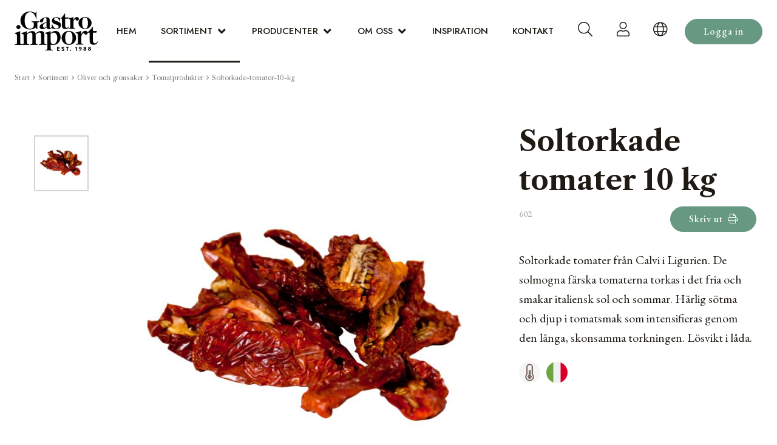

--- FILE ---
content_type: text/html; charset=utf-8
request_url: https://www.gastro-import.se/sortiment/oliver-och-groensaker/tomatprodukter/soltorkade-tomater-10-kg
body_size: 16034
content:
<!DOCTYPE html><html lang="sv"><head><!-- Rapido version 3.4.3 --><!-- Global site tag (gtag.js) - Google Analytics --><script async src="https://www.googletagmanager.com/gtag/js?id=G-W3FVHCZCXP"></script><script>window.dataLayer = window.dataLayer || [];
function gtag(){dataLayer.push(arguments);}
gtag('js', new Date());
gtag('config', 'G-W3FVHCZCXP');
</script><script>(function(w,d,s,l,i){w[l]=w[l]||[];w[l].push({'gtm.start':
new Date().getTime(),event:'gtm.js'});var f=d.getElementsByTagName(s)[0],
j=d.createElement(s),dl=l!='dataLayer'?'&l='+l:'';j.async=true;j.src=
'https://www.googletagmanager.com/gtm.js?id='+i+dl;f.parentNode.insertBefore(j,f);
})(window,document,'script','dataLayer','GTM-MLL9S24');
</script><meta charset="utf-8" /><title>Soltorkade tomater 10 kg</title><meta name="viewport" content="width=device-width, initial-scale=1.0"><meta name="robots" content="index, follow"><meta name="theme-color" content="#1565C0" /><meta name="og:image" content="/Files/Images/Products/602.jpg"><meta name="fb:app_id" content="338907604"><meta name="og:type" content="Website"><meta name="og:title" content="Soltorkade tomater 10 kg"><link rel="canonical" href="https://www.gastro-import.se/sortiment/oliver-och-groensaker/tomatprodukter/soltorkade-tomater-10-kg"><meta name="og:site_name" content="Sortiment"><meta name="og:description" content="Soltorkade tomater fr&#229;n Calvi i Ligurien. De solmogna f&#228;rska tomaterna torkas i det fria och smakar italiensk sol och sommar. H&#228;rlig s&#246;tma och djup i tomatsmak som intensifieras genom den l&#229;nga, skonsamma torkningen. L&#246;svikt i l&#229;da."><meta name="og:url" content="https://www.gastro-import.se/sortiment"><link href="/Files/Images/Demo-Gastro/gastro-import-favicon.png" rel="icon" type="image/png"><link rel="stylesheet" href="/Files/Templates/Designs/Rapido/css/base/base.min.css" type="text/css"><link rel="stylesheet" id="rapidoCss" href="/Files/Templates/Designs/Rapido/css/rapido/rapido_21.min.css?ticks=638995720530300000" type="text/css"><link rel="stylesheet" id="igniteCss" type="text/css" href="/Files/Templates/Designs/Rapido/css/ignite/ignite.min.css"><link rel="stylesheet" href="/Files/Templates/Designs/Rapido/css/fonts/FontAwesomePro/css/fontawesome-all.min.css" type="text/css"><link rel="stylesheet" href="/Files/Templates/Designs/Rapido/css/fonts/flag-icon.min.css" type="text/css"><link href="https://fonts.googleapis.com/css?family=Libre+Caslon+Text:100,200,300,400,500,600,700,800,900%7CEB+Garamond:100,200,300,400,500,600,700,800,900%7CJost:100,200,300,400,500,600,700,800,900" rel="stylesheet"></head><body ><!-- Google Tag Manager (noscript) --><noscript><iframe src="https://www.googletagmanager.com/ns.html?id=GTM-MLL9S24"
height="0" width="0" style="display:none;visibility:hidden"></iframe>
</noscript><!-- End Google Tag Manager (noscript) --><!-- Facebook Pixel Code --><script>!function(f,b,e,v,n,t,s)
{if(f.fbq)return;n=f.fbq=function(){n.callMethod?
n.callMethod.apply(n,arguments):n.queue.push(arguments)};
if(!f._fbq)f._fbq=n;n.push=n;n.loaded=!0;n.version='2.0';
n.queue=[];t=b.createElement(e);t.async=!0;
t.src=v;s=b.getElementsByTagName(e)[0];
s.parentNode.insertBefore(t,s)}(window, document,'script',
'https://connect.facebook.net/en_US/fbevents.js');
fbq('init', '582841288806194');
fbq('track', 'PageView');
</script><noscript><img height="1" width="1" style="display:none" src="https://www.facebook.com/tr?id=582841288806194&ev=PageView&noscript=1" alt="" /></noscript><input type="checkbox" id="SignInModalTrigger" class="modal-trigger"  /><div class="modal-container"><label for="SignInModalTrigger" id="SignInModalOverlay" class="modal-overlay"></label><div class="modal modal--sm modal-height--auto" id="SignInModal"><div class="modal__header"><div class=" dw-mod" >Logga in</div></div><div class="modal__body "><form class=" u-no-margin dw-mod" name="LoginModalForm" method="Post" ><input type="hidden" value="6301" name="ID" /><input type="hidden" value="True" name="DWExtranetUsernameRemember" /><input type="hidden" value="True" name="DWExtranetPasswordRemember" /><input type="hidden" value="Login" name="LoginAction" /><div class="form__field-group u-full-width  dw-mod"><div class="u-full-width"><label for="LoginUsername" class="u-pull--left">Mejl <span class="required dw-mod">*</span></label>                             </div><input id="LoginUsername" required="true" name="username" type="text" class="u-full-width u-full-width dw-mod" /></div><div class="form__field-group u-full-width  dw-mod"><div class="u-full-width"><label for="login-password" class="u-pull--left">Lösenord <span class="required dw-mod">*</span></label>                                     <div class="u-pull--right"><a class="btn btn--link-clean dw-mod" title="Har du glömt ditt lösenord?" href="/sign-in?LoginAction=Recovery" >Har du glömt ditt lösenord?</a></div></div><input id="login-password" required="true" name="password" type="password" autocomplete="off" class="u-full-width  dw-mod" /></div><div class="form__field-group dw-mod"><input id="LoginRememberMe" name="Autologin" type="checkbox" value="True" class="form__control  dw-mod" /><label for="LoginRememberMe" class="dw-mod">Kom ihåg mig</label></div><button class="btn--full btn btn--primary dw-mod" title="Logga in" onClick="Buttons.LockButton(event)" type="submit" >Logga in</button><div class="u-border-top u-full-width u-margin-bottom--lg"></div>        <a class="u-full-width u-ta-center btn btn--link-clean dw-mod" title="Ansök om att bli kund" href="/ansoek-om-att-bli-kund-purge-true" >Ansök om att bli kund</a></form></div><label class="modal__close-btn" for="SignInModalTrigger"></label></div></div><main class="site dw-mod"><header class="top-container top-container--sticky no-print dw-mod" id="Top"><div class="tools-navigation dw-mod"><div class="center-container grid top-container__center-container dw-mod"><div class="grid__col-lg-auto grid__col-md-auto grid__col-sm-12 grid__col-xs-12 u-no-padding  dw-mod" id="Block__MasterDesktopToolsText"></div><div class="grid__col-lg-auto-width grid__col-md-auto-width grid__col-sm-12 grid__col-xs-12 u-no-padding  dw-mod" id="Block__MasterDesktopToolsNavigation"></div></div></div><nav class="main-navigation dw-mod"><div class="center-container top-container__center-container grid   dw-mod"><div class="grid__col-lg-auto-width grid__col-md-auto-width grid__col-sm-12 grid__col-xs-12 u-no-padding grid--align-self-center dw-mod" id="Block__MasterDesktopLogo"><div class="logo  dw-mod"><a href="/hem" class="logo__img dw-mod u-block"><img class="grid__cell-img logo__img dw-mod" src="/Admin/Public/GetImage.ashx?height=65&amp;crop=5&amp;Compression=75&amp;image=%2fFiles%2fImages%2fDemo-Gastro%2fgastro-import-logo.png" alt="Logo" /></a></div></div><div class="grid__col-lg-auto grid__col-md-auto grid__col-sm-12 grid__col-xs-12 u-no-padding u-reset-position dw-mod" id="Block__MasterDesktopMenu"><div class="grid__cell u-flex u-reset-position grid--align-self-center"><ul class="menu dw-mod dwnavigation u-full-max-width u-flex grid--wrap" id="topnavigation"><li class="menu__item menu__item--mega dw-mod menu__item--horizontal menu__item--top-level dw-navbar-button"><a class="menu__link dw-mod" href="/hem">Hem</a></li><li class="menu__item menu__item--mega dw-mod menu__item--horizontal menu__item--top-level dw-navbar-button is-mega menu__item--active "><a class="menu__link dw-mod menu__link--active " href="/sortiment">Sortiment</a><div class="menu mega-menu dw-mod"><div class="grid grid--align-content-start mega-menu__grid dw-mod"><div class="grid__col-lg-3 grid__col-md-3 grid__col-sm-4 grid__col-xs-12 mega-menu__col dw-mod&#xA;                  grid__col--bleed-x &#xA;                "><div class="mega-menu__list-wrap dw-mod"><div class="mega-menu__header-container dw-mod"><a class="mega-menu__header-container__text mega-menu__header-container__text--link dw-mod" href="/sortiment/chark">Chark</a></div><ul class="menu dw-mod"><li class="menu__item menu__item--mega dw-mod"><a class=" mega-menu__link dw-mod" href="/sortiment/chark/lufttorkad-skinka">Lufttorkad skinka</a></li><li class="menu__item menu__item--mega dw-mod"><a class=" mega-menu__link dw-mod" href="/sortiment/chark/lufttorkad-korv">Lufttorkad korv</a></li><li class="menu__item menu__item--mega dw-mod"><a class=" mega-menu__link dw-mod" href="/sortiment/chark/stek-och-grillkorv">Stek- och grillkorv</a></li><li class="menu__item menu__item--mega dw-mod"><a class=" mega-menu__link dw-mod" href="/sortiment/chark/kokt-eller-grillad-skinka">Kokt eller grillad skinka</a></li><li class="menu__item menu__item--mega dw-mod"><a class=" mega-menu__link dw-mod" href="/sortiment/chark/charkuterispecialiteter">Charkuterispecialiteter</a></li><li class="menu__item menu__item--mega dw-mod"><a class=" mega-menu__link dw-mod" href="/sortiment/chark/pate-m-m">Paté m.m.</a></li><li class="menu__item menu__item--mega dw-mod"><a class=" mega-menu__link dw-mod" href="/sortiment/chark/faagel">Fågel</a></li><li class="menu__item menu__item--mega dw-mod"><a class=" mega-menu__link dw-mod" href="/sortiment/chark/skivad-chark">Skivad chark</a></li><li class="menu__item menu__item--mega dw-mod"><a class=" mega-menu__link dw-mod" href="/sortiment/chark/konsumentpackad-chark">Konsumentpackad chark</a></li></ul></div></div><div class="grid__col-lg-3 grid__col-md-3 grid__col-sm-4 grid__col-xs-12 mega-menu__col dw-mod&#xA;                  grid__col--bleed-x &#xA;                "><div class="mega-menu__list-wrap dw-mod"><div class="mega-menu__header-container dw-mod"><a class="mega-menu__header-container__text mega-menu__header-container__text--link dw-mod" href="/sortiment/mejeri">Mejeri</a></div><ul class="menu dw-mod"><li class="menu__item menu__item--mega dw-mod"><a class=" mega-menu__link dw-mod" href="/sortiment/mejeri/mozzarella-och-burrata">Mozzarella och burrata</a></li><li class="menu__item menu__item--mega dw-mod"><a class=" mega-menu__link dw-mod" href="/sortiment/mejeri/farskost">Färskost</a></li><li class="menu__item menu__item--mega dw-mod"><a class=" mega-menu__link dw-mod" href="/sortiment/mejeri/getost">Getost</a></li><li class="menu__item menu__item--mega dw-mod"><a class=" mega-menu__link dw-mod" href="/sortiment/mejeri/vitmoegelost">Vitmögelost</a></li><li class="menu__item menu__item--mega dw-mod"><a class=" mega-menu__link dw-mod" href="/sortiment/mejeri/kittost">Kittost</a></li><li class="menu__item menu__item--mega dw-mod"><a class=" mega-menu__link dw-mod" href="/sortiment/mejeri/haardost">Hårdost</a></li><li class="menu__item menu__item--mega dw-mod"><a class=" mega-menu__link dw-mod" href="/sortiment/mejeri/groen-och-blaamoegelost">Grön- och blåmögelost</a></li><li class="menu__item menu__item--mega dw-mod"><a class=" mega-menu__link dw-mod" href="/sortiment/mejeri/yoghurt-och-smoer">Yoghurt och smör</a></li><li class="menu__item menu__item--mega dw-mod"><a class=" mega-menu__link dw-mod" href="/sortiment/mejeri/konsumentpackad-ost">Konsumentpackad ost</a></li></ul></div></div><div class="grid__col-lg-3 grid__col-md-3 grid__col-sm-4 grid__col-xs-12 mega-menu__col dw-mod&#xA;                  grid__col--bleed-x &#xA;                "><div class="mega-menu__list-wrap dw-mod"><div class="mega-menu__header-container dw-mod"><a class="mega-menu__header-container__text mega-menu__header-container__text--link dw-mod" href="/sortiment/fraan-havet">Från havet</a></div><ul class="menu dw-mod"><li class="menu__item menu__item--mega dw-mod"><a class=" mega-menu__link dw-mod" href="/sortiment/fraan-havet/fiskkonserver">Fiskkonserver</a></li><li class="menu__item menu__item--mega dw-mod"><a class=" mega-menu__link dw-mod" href="/sortiment/fraan-havet/caviar">Caviar</a></li><li class="menu__item menu__item--mega dw-mod"><a class=" mega-menu__link dw-mod" href="/sortiment/fraan-havet/skaldjur-och-blackfisk">Skaldjur och bläckfisk</a></li></ul></div></div><div class="grid__col-lg-3 grid__col-md-3 grid__col-sm-4 grid__col-xs-12 mega-menu__col dw-mod&#xA;                  grid__col--bleed-x &#xA;                "><div class="mega-menu__list-wrap dw-mod"><div class="mega-menu__header-container dw-mod"><a class="mega-menu__header-container__text mega-menu__header-container__text--link dw-mod" href="/sortiment/olja-och-vinager">Olja och vinäger</a></div><ul class="menu dw-mod"><li class="menu__item menu__item--mega dw-mod"><a class=" mega-menu__link dw-mod" href="/sortiment/olja-och-vinager/olivolja">Olivolja</a></li><li class="menu__item menu__item--mega dw-mod"><a class=" mega-menu__link dw-mod" href="/sortiment/olja-och-vinager/olivolja-stora-foerpackningar">Olivolja - stora förpackningar</a></li><li class="menu__item menu__item--mega dw-mod"><a class=" mega-menu__link dw-mod" href="/sortiment/olja-och-vinager/olja-smaksatta">Olja - smaksatta</a></li><li class="menu__item menu__item--mega dw-mod"><a class=" mega-menu__link dw-mod" href="/sortiment/olja-och-vinager/vinager">Vinäger</a></li><li class="menu__item menu__item--mega dw-mod"><a class=" mega-menu__link dw-mod" href="/sortiment/olja-och-vinager/balsamico">Balsamico</a></li></ul></div></div><div class="grid__col-lg-3 grid__col-md-3 grid__col-sm-4 grid__col-xs-12 mega-menu__col dw-mod&#xA;                  grid__col--bleed-x &#xA;                "><div class="mega-menu__list-wrap dw-mod"><div class="mega-menu__header-container dw-mod"><a class="mega-menu__header-container__text mega-menu__header-container__text--link dw-mod" href="/sortiment/oliver-och-groensaker">Oliver och grönsaker</a></div><ul class="menu dw-mod"><li class="menu__item menu__item--mega dw-mod"><a class=" mega-menu__link dw-mod" href="/sortiment/oliver-och-groensaker/oliver">Oliver</a></li><li class="menu__item menu__item--mega dw-mod"><a class=" mega-menu__link dw-mod" href="/sortiment/oliver-och-groensaker/oliver-konsumentpackade">Oliver - konsumentpackade</a></li><li class="menu__item menu__item--mega dw-mod menu__item--active "><a class=" mega-menu__link dw-mod mega-menu__link--active " href="/sortiment/oliver-och-groensaker/tomatprodukter">Tomatprodukter</a></li><li class="menu__item menu__item--mega dw-mod"><a class=" mega-menu__link dw-mod" href="/sortiment/oliver-och-groensaker/tomatprodukter-konsumentpackade">Tomatprodukter - konsumentpackade</a></li><li class="menu__item menu__item--mega dw-mod"><a class=" mega-menu__link dw-mod" href="/sortiment/oliver-och-groensaker/groensaker">Grönsaker</a></li><li class="menu__item menu__item--mega dw-mod"><a class=" mega-menu__link dw-mod" href="/sortiment/oliver-och-groensaker/groensaker-konsumentpackade">Grönsaker - konsumentpackade</a></li></ul></div></div><div class="grid__col-lg-3 grid__col-md-3 grid__col-sm-4 grid__col-xs-12 mega-menu__col dw-mod&#xA;                  grid__col--bleed-x &#xA;                "><div class="mega-menu__list-wrap dw-mod"><div class="mega-menu__header-container dw-mod"><a class="mega-menu__header-container__text mega-menu__header-container__text--link dw-mod" href="/sortiment/kolonial-oevrigt">Kolonial övrigt</a></div><ul class="menu dw-mod"><li class="menu__item menu__item--mega dw-mod"><a class=" mega-menu__link dw-mod" href="/sortiment/kolonial-oevrigt/pasta-ris-och-tortilla">Pasta, ris och tortilla</a></li><li class="menu__item menu__item--mega dw-mod"><a class=" mega-menu__link dw-mod" href="/sortiment/kolonial-oevrigt/pinsa-mjoel-och-pizzabotten">Pinsa, mjöl och pizzabotten </a></li><li class="menu__item menu__item--mega dw-mod"><a class=" mega-menu__link dw-mod" href="/sortiment/kolonial-oevrigt/kryddor">Kryddor</a></li><li class="menu__item menu__item--mega dw-mod"><a class=" mega-menu__link dw-mod" href="/sortiment/kolonial-oevrigt/tryffelprodukter">Tryffelprodukter</a></li><li class="menu__item menu__item--mega dw-mod"><a class=" mega-menu__link dw-mod" href="/sortiment/kolonial-oevrigt/smaksattare-saas-pesto-och-tapenade">Smaksättare, sås, pesto och tapenade</a></li><li class="menu__item menu__item--mega dw-mod"><a class=" mega-menu__link dw-mod" href="/sortiment/kolonial-oevrigt/senap-och-mostarda">Senap och mostarda</a></li><li class="menu__item menu__item--mega dw-mod"><a class=" mega-menu__link dw-mod" href="/sortiment/kolonial-oevrigt/marmelad-frukt-och-honung">Marmelad, frukt och honung</a></li><li class="menu__item menu__item--mega dw-mod"><a class=" mega-menu__link dw-mod" href="/sortiment/kolonial-oevrigt/kex-kakor-och-choklad">Kex, kakor och choklad</a></li><li class="menu__item menu__item--mega dw-mod"><a class=" mega-menu__link dw-mod" href="/sortiment/kolonial-oevrigt/chips-snacks-och-noetter">Chips, snacks och nötter</a></li><li class="menu__item menu__item--mega dw-mod"><a class=" mega-menu__link dw-mod" href="/sortiment/kolonial-oevrigt/soppa">Soppa</a></li><li class="menu__item menu__item--mega dw-mod"><a class=" mega-menu__link dw-mod" href="/sortiment/kolonial-oevrigt/sniglar">Sniglar </a></li></ul></div></div><div class="grid__col-lg-3 grid__col-md-3 grid__col-sm-4 grid__col-xs-12 mega-menu__col dw-mod&#xA;                  grid__col--bleed-x &#xA;                "><div class="mega-menu__list-wrap dw-mod"><div class="mega-menu__header-container dw-mod"><a class="mega-menu__header-container__text mega-menu__header-container__text--link dw-mod" href="/sortiment/dryck-alkoholfri">Dryck - alkoholfri</a></div><ul class="menu dw-mod"><li class="menu__item menu__item--mega dw-mod"><a class=" mega-menu__link dw-mod" href="/sortiment/dryck-alkoholfri/cider">Cider</a></li><li class="menu__item menu__item--mega dw-mod"><a class=" mega-menu__link dw-mod" href="/sortiment/dryck-alkoholfri/lemonad">Lemonad</a></li></ul></div></div><div class="grid__col-lg-3 grid__col-md-3 grid__col-sm-4 grid__col-xs-12 mega-menu__col dw-mod&#xA;                  grid__col--bleed-x &#xA;                "><div class="mega-menu__list-wrap dw-mod"><div class="mega-menu__header-container dw-mod"><a class="mega-menu__header-container__text mega-menu__header-container__text--link dw-mod" href="/sortiment/vin-och-dryck">Vin och dryck</a></div><ul class="menu dw-mod"><li class="menu__item menu__item--mega dw-mod"><a class=" mega-menu__link dw-mod" href="/sortiment/vin-och-dryck/mousserande-vin">Mousserande vin</a></li><li class="menu__item menu__item--mega dw-mod"><a class=" mega-menu__link dw-mod" href="/sortiment/vin-och-dryck/vitt-vin">Vitt vin</a></li><li class="menu__item menu__item--mega dw-mod"><a class=" mega-menu__link dw-mod" href="/sortiment/vin-och-dryck/rosevin">Rosévin</a></li><li class="menu__item menu__item--mega dw-mod"><a class=" mega-menu__link dw-mod" href="/sortiment/vin-och-dryck/roett-vin">Rött vin</a></li></ul></div></div></div></div></li><li class="menu__item menu__item--mega dw-mod menu__item--horizontal menu__item--top-level dw-navbar-button is-mega"><a class="menu__link dw-mod" href="/producenter">Producenter</a><div class="menu mega-menu dw-mod"><div class="grid grid--align-content-start mega-menu__grid dw-mod"><div class="grid__col-lg-3 grid__col-md-3 grid__col-sm-4 grid__col-xs-12 mega-menu__col dw-mod&#xA;                  grid__col--bleed-x &#xA;                "><div class="mega-menu__list-wrap dw-mod"><div class="mega-menu__header-container dw-mod"><a class="mega-menu__header-container__text mega-menu__header-container__text--link dw-mod" href="/producenter/alejandro">Alejandro</a></div></div></div><div class="grid__col-lg-3 grid__col-md-3 grid__col-sm-4 grid__col-xs-12 mega-menu__col dw-mod&#xA;                  grid__col--bleed-x &#xA;                "><div class="mega-menu__list-wrap dw-mod"><div class="mega-menu__header-container dw-mod"><a class="mega-menu__header-container__text mega-menu__header-container__text--link dw-mod" href="/producenter/avgvstvs-forvm">Avgvstvs Forvm</a></div></div></div><div class="grid__col-lg-3 grid__col-md-3 grid__col-sm-4 grid__col-xs-12 mega-menu__col dw-mod&#xA;                  grid__col--bleed-x &#xA;                "><div class="mega-menu__list-wrap dw-mod"><div class="mega-menu__header-container dw-mod"><a class="mega-menu__header-container__text mega-menu__header-container__text--link dw-mod" href="/producenter/beillevaire">Beillevaire</a></div></div></div><div class="grid__col-lg-3 grid__col-md-3 grid__col-sm-4 grid__col-xs-12 mega-menu__col dw-mod&#xA;                  grid__col--bleed-x &#xA;                "><div class="mega-menu__list-wrap dw-mod"><div class="mega-menu__header-container dw-mod"><a class="mega-menu__header-container__text mega-menu__header-container__text--link dw-mod" href="/producenter/bio-santanna">Bio Sant’Anna </a></div></div></div><div class="grid__col-lg-3 grid__col-md-3 grid__col-sm-4 grid__col-xs-12 mega-menu__col dw-mod&#xA;                  grid__col--bleed-x &#xA;                "><div class="mega-menu__list-wrap dw-mod"><div class="mega-menu__header-container dw-mod"><a class="mega-menu__header-container__text mega-menu__header-container__text--link dw-mod" href="/producenter/caseificio-dellalta-langa">Caseificio dell’Alta Langa</a></div></div></div><div class="grid__col-lg-3 grid__col-md-3 grid__col-sm-4 grid__col-xs-12 mega-menu__col dw-mod&#xA;                  grid__col--bleed-x &#xA;                "><div class="mega-menu__list-wrap dw-mod"><div class="mega-menu__header-container dw-mod"><a class="mega-menu__header-container__text mega-menu__header-container__text--link dw-mod" href="/producenter/castillo-de-canena">Castillo de Canena</a></div></div></div><div class="grid__col-lg-3 grid__col-md-3 grid__col-sm-4 grid__col-xs-12 mega-menu__col dw-mod&#xA;                  grid__col--bleed-x &#xA;                "><div class="mega-menu__list-wrap dw-mod"><div class="mega-menu__header-container dw-mod"><a class="mega-menu__header-container__text mega-menu__header-container__text--link dw-mod" href="/producenter/choix-swiss-premium-choice">Choix - Swiss Premium Choice</a></div></div></div><div class="grid__col-lg-3 grid__col-md-3 grid__col-sm-4 grid__col-xs-12 mega-menu__col dw-mod&#xA;                  grid__col--bleed-x &#xA;                "><div class="mega-menu__list-wrap dw-mod"><div class="mega-menu__header-container dw-mod"><a class="mega-menu__header-container__text mega-menu__header-container__text--link dw-mod" href="/producenter/cinco-jotas">Cinco Jotas</a></div></div></div><div class="grid__col-lg-3 grid__col-md-3 grid__col-sm-4 grid__col-xs-12 mega-menu__col dw-mod&#xA;                  grid__col--bleed-x &#xA;                "><div class="mega-menu__list-wrap dw-mod"><div class="mega-menu__header-container dw-mod"><a class="mega-menu__header-container__text mega-menu__header-container__text--link dw-mod" href="/producenter/clos-saint-sozy">Clos Saint Sozy</a></div></div></div><div class="grid__col-lg-3 grid__col-md-3 grid__col-sm-4 grid__col-xs-12 mega-menu__col dw-mod&#xA;                  grid__col--bleed-x &#xA;                "><div class="mega-menu__list-wrap dw-mod"><div class="mega-menu__header-container dw-mod"><a class="mega-menu__header-container__text mega-menu__header-container__text--link dw-mod" href="/producenter/decampo-mandlar">DeCampo mandlar</a></div></div></div><div class="grid__col-lg-3 grid__col-md-3 grid__col-sm-4 grid__col-xs-12 mega-menu__col dw-mod&#xA;                  grid__col--bleed-x &#xA;                "><div class="mega-menu__list-wrap dw-mod"><div class="mega-menu__header-container dw-mod"><a class="mega-menu__header-container__text mega-menu__header-container__text--link dw-mod" href="/producenter/delin">Delin</a></div></div></div><div class="grid__col-lg-3 grid__col-md-3 grid__col-sm-4 grid__col-xs-12 mega-menu__col dw-mod&#xA;                  grid__col--bleed-x &#xA;                "><div class="mega-menu__list-wrap dw-mod"><div class="mega-menu__header-container dw-mod"><a class="mega-menu__header-container__text mega-menu__header-container__text--link dw-mod" href="/producenter/di-marco">Di Marco</a></div></div></div><div class="grid__col-lg-3 grid__col-md-3 grid__col-sm-4 grid__col-xs-12 mega-menu__col dw-mod&#xA;                  grid__col--bleed-x &#xA;                "><div class="mega-menu__list-wrap dw-mod"><div class="mega-menu__header-container dw-mod"><a class="mega-menu__header-container__text mega-menu__header-container__text--link dw-mod" href="/producenter/donge">Dongé</a></div></div></div><div class="grid__col-lg-3 grid__col-md-3 grid__col-sm-4 grid__col-xs-12 mega-menu__col dw-mod&#xA;                  grid__col--bleed-x &#xA;                "><div class="mega-menu__list-wrap dw-mod"><div class="mega-menu__header-container dw-mod"><a class="mega-menu__header-container__text mega-menu__header-container__text--link dw-mod" href="/producenter/embutidos-juan-flores">Embutidos Juan Flores</a></div></div></div><div class="grid__col-lg-3 grid__col-md-3 grid__col-sm-4 grid__col-xs-12 mega-menu__col dw-mod&#xA;                  grid__col--bleed-x &#xA;                "><div class="mega-menu__list-wrap dw-mod"><div class="mega-menu__header-container dw-mod"><a class="mega-menu__header-container__text mega-menu__header-container__text--link dw-mod" href="/producenter/finca-santa-rosalia">Finca Santa Rosalia</a></div></div></div><div class="grid__col-lg-3 grid__col-md-3 grid__col-sm-4 grid__col-xs-12 mega-menu__col dw-mod&#xA;                  grid__col--bleed-x &#xA;                "><div class="mega-menu__list-wrap dw-mod"><div class="mega-menu__header-container dw-mod"><a class="mega-menu__header-container__text mega-menu__header-container__text--link dw-mod" href="/producenter/fromagerie-germain">Fromagerie Germain</a></div></div></div><div class="grid__col-lg-3 grid__col-md-3 grid__col-sm-4 grid__col-xs-12 mega-menu__col dw-mod&#xA;                  grid__col--bleed-x &#xA;                "><div class="mega-menu__list-wrap dw-mod"><div class="mega-menu__header-container dw-mod"><a class="mega-menu__header-container__text mega-menu__header-container__text--link dw-mod" href="/producenter/gardeny-fraan-badia-vinagres">Gardeny från Badia Vinagres</a></div></div></div><div class="grid__col-lg-3 grid__col-md-3 grid__col-sm-4 grid__col-xs-12 mega-menu__col dw-mod&#xA;                  grid__col--bleed-x &#xA;                "><div class="mega-menu__list-wrap dw-mod"><div class="mega-menu__header-container dw-mod"><a class="mega-menu__header-container__text mega-menu__header-container__text--link dw-mod" href="/producenter/gioiella">Gioiella</a></div></div></div><div class="grid__col-lg-3 grid__col-md-3 grid__col-sm-4 grid__col-xs-12 mega-menu__col dw-mod&#xA;                  grid__col--bleed-x &#xA;                "><div class="mega-menu__list-wrap dw-mod"><div class="mega-menu__header-container dw-mod"><a class="mega-menu__header-container__text mega-menu__header-container__text--link dw-mod" href="/producenter/jamones-pastor">Jamones Pastor</a></div></div></div><div class="grid__col-lg-3 grid__col-md-3 grid__col-sm-4 grid__col-xs-12 mega-menu__col dw-mod&#xA;                  grid__col--bleed-x &#xA;                "><div class="mega-menu__list-wrap dw-mod"><div class="mega-menu__header-container dw-mod"><a class="mega-menu__header-container__text mega-menu__header-container__text--link dw-mod" href="/producenter/kooperativet-actelgroup">Kooperativet Actelgroup </a></div></div></div><div class="grid__col-lg-3 grid__col-md-3 grid__col-sm-4 grid__col-xs-12 mega-menu__col dw-mod&#xA;                  grid__col--bleed-x &#xA;                "><div class="mega-menu__list-wrap dw-mod"><div class="mega-menu__header-container dw-mod"><a class="mega-menu__header-container__text mega-menu__header-container__text--link dw-mod" href="/producenter/la-casearia-carpenedo">La Casearia Carpenedo</a></div></div></div><div class="grid__col-lg-3 grid__col-md-3 grid__col-sm-4 grid__col-xs-12 mega-menu__col dw-mod&#xA;                  grid__col--bleed-x &#xA;                "><div class="mega-menu__list-wrap dw-mod"><div class="mega-menu__header-container dw-mod"><a class="mega-menu__header-container__text mega-menu__header-container__text--link dw-mod" href="/producenter/la-dalia">La Dalia</a></div></div></div><div class="grid__col-lg-3 grid__col-md-3 grid__col-sm-4 grid__col-xs-12 mega-menu__col dw-mod&#xA;                  grid__col--bleed-x &#xA;                "><div class="mega-menu__list-wrap dw-mod"><div class="mega-menu__header-container dw-mod"><a class="mega-menu__header-container__text mega-menu__header-container__text--link dw-mod" href="/producenter/los-cameros">Los Cameros</a></div></div></div><div class="grid__col-lg-3 grid__col-md-3 grid__col-sm-4 grid__col-xs-12 mega-menu__col dw-mod&#xA;                  grid__col--bleed-x &#xA;                "><div class="mega-menu__list-wrap dw-mod"><div class="mega-menu__header-container dw-mod"><a class="mega-menu__header-container__text mega-menu__header-container__text--link dw-mod" href="/producenter/lovison">Lovison</a></div></div></div><div class="grid__col-lg-3 grid__col-md-3 grid__col-sm-4 grid__col-xs-12 mega-menu__col dw-mod&#xA;                  grid__col--bleed-x &#xA;                "><div class="mega-menu__list-wrap dw-mod"><div class="mega-menu__header-container dw-mod"><a class="mega-menu__header-container__text mega-menu__header-container__text--link dw-mod" href="/producenter/lesturgeonniere">L’Esturgeonnière</a></div></div></div><div class="grid__col-lg-3 grid__col-md-3 grid__col-sm-4 grid__col-xs-12 mega-menu__col dw-mod&#xA;                  grid__col--bleed-x &#xA;                "><div class="mega-menu__list-wrap dw-mod"><div class="mega-menu__header-container dw-mod"><a class="mega-menu__header-container__text mega-menu__header-container__text--link dw-mod" href="/producenter/manna-conserveira-do-sul">Manná - Conserveira do Sul</a></div></div></div><div class="grid__col-lg-3 grid__col-md-3 grid__col-sm-4 grid__col-xs-12 mega-menu__col dw-mod&#xA;                  grid__col--bleed-x &#xA;                "><div class="mega-menu__list-wrap dw-mod"><div class="mega-menu__header-container dw-mod"><a class="mega-menu__header-container__text mega-menu__header-container__text--link dw-mod" href="/producenter/martimucci">Martimucci</a></div></div></div><div class="grid__col-lg-3 grid__col-md-3 grid__col-sm-4 grid__col-xs-12 mega-menu__col dw-mod&#xA;                  grid__col--bleed-x &#xA;                "><div class="mega-menu__list-wrap dw-mod"><div class="mega-menu__header-container dw-mod"><a class="mega-menu__header-container__text mega-menu__header-container__text--link dw-mod" href="/producenter/monte-nevado">Monte Nevado</a></div></div></div><div class="grid__col-lg-3 grid__col-md-3 grid__col-sm-4 grid__col-xs-12 mega-menu__col dw-mod&#xA;                  grid__col--bleed-x &#xA;                "><div class="mega-menu__list-wrap dw-mod"><div class="mega-menu__header-container dw-mod"><a class="mega-menu__header-container__text mega-menu__header-container__text--link dw-mod" href="/producenter/monteporo">Monteporo</a></div></div></div><div class="grid__col-lg-3 grid__col-md-3 grid__col-sm-4 grid__col-xs-12 mega-menu__col dw-mod&#xA;                  grid__col--bleed-x &#xA;                "><div class="mega-menu__list-wrap dw-mod"><div class="mega-menu__header-container dw-mod"><a class="mega-menu__header-container__text mega-menu__header-container__text--link dw-mod" href="/producenter/parmigiano-reggiano">Parmigiano Reggiano</a></div></div></div><div class="grid__col-lg-3 grid__col-md-3 grid__col-sm-4 grid__col-xs-12 mega-menu__col dw-mod&#xA;                  grid__col--bleed-x &#xA;                "><div class="mega-menu__list-wrap dw-mod"><div class="mega-menu__header-container dw-mod"><a class="mega-menu__header-container__text mega-menu__header-container__text--link dw-mod" href="/producenter/pastificio-liguori">Pastificio Liguori</a></div></div></div><div class="grid__col-lg-3 grid__col-md-3 grid__col-sm-4 grid__col-xs-12 mega-menu__col dw-mod&#xA;                  grid__col--bleed-x &#xA;                "><div class="mega-menu__list-wrap dw-mod"><div class="mega-menu__header-container dw-mod"><a class="mega-menu__header-container__text mega-menu__header-container__text--link dw-mod" href="/producenter/prunotto">Prunotto</a></div></div></div><div class="grid__col-lg-3 grid__col-md-3 grid__col-sm-4 grid__col-xs-12 mega-menu__col dw-mod&#xA;                  grid__col--bleed-x &#xA;                "><div class="mega-menu__list-wrap dw-mod"><div class="mega-menu__header-container dw-mod"><a class="mega-menu__header-container__text mega-menu__header-container__text--link dw-mod" href="/producenter/ritchie">Ritchie</a></div></div></div><div class="grid__col-lg-3 grid__col-md-3 grid__col-sm-4 grid__col-xs-12 mega-menu__col dw-mod&#xA;                  grid__col--bleed-x &#xA;                "><div class="mega-menu__list-wrap dw-mod"><div class="mega-menu__header-container dw-mod"><a class="mega-menu__header-container__text mega-menu__header-container__text--link dw-mod" href="/producenter/rolf-beeler-selection">Rolf Beeler Selection</a></div></div></div><div class="grid__col-lg-3 grid__col-md-3 grid__col-sm-4 grid__col-xs-12 mega-menu__col dw-mod&#xA;                  grid__col--bleed-x &#xA;                "><div class="mega-menu__list-wrap dw-mod"><div class="mega-menu__header-container dw-mod"><a class="mega-menu__header-container__text mega-menu__header-container__text--link dw-mod" href="/producenter/romano-mainelli">Romano Mainelli</a></div></div></div><div class="grid__col-lg-3 grid__col-md-3 grid__col-sm-4 grid__col-xs-12 mega-menu__col dw-mod&#xA;                  grid__col--bleed-x &#xA;                "><div class="mega-menu__list-wrap dw-mod"><div class="mega-menu__header-container dw-mod"><a class="mega-menu__header-container__text mega-menu__header-container__text--link dw-mod" href="/producenter/ruliano">Ruliano</a></div></div></div><div class="grid__col-lg-3 grid__col-md-3 grid__col-sm-4 grid__col-xs-12 mega-menu__col dw-mod&#xA;                  grid__col--bleed-x &#xA;                "><div class="mega-menu__list-wrap dw-mod"><div class="mega-menu__header-container dw-mod"><a class="mega-menu__header-container__text mega-menu__header-container__text--link dw-mod" href="/producenter/santa-catarina">Santa Catarina</a></div></div></div><div class="grid__col-lg-3 grid__col-md-3 grid__col-sm-4 grid__col-xs-12 mega-menu__col dw-mod&#xA;                  grid__col--bleed-x &#xA;                "><div class="mega-menu__list-wrap dw-mod"><div class="mega-menu__header-container dw-mod"><a class="mega-menu__header-container__text mega-menu__header-container__text--link dw-mod" href="/producenter/sapori-della-valdichiana">Sapori della Valdichiana</a></div></div></div><div class="grid__col-lg-3 grid__col-md-3 grid__col-sm-4 grid__col-xs-12 mega-menu__col dw-mod&#xA;                  grid__col--bleed-x &#xA;                "><div class="mega-menu__list-wrap dw-mod"><div class="mega-menu__header-container dw-mod"><a class="mega-menu__header-container__text mega-menu__header-container__text--link dw-mod" href="/producenter/savigni">Savigni</a></div></div></div><div class="grid__col-lg-3 grid__col-md-3 grid__col-sm-4 grid__col-xs-12 mega-menu__col dw-mod&#xA;                  grid__col--bleed-x &#xA;                "><div class="mega-menu__list-wrap dw-mod"><div class="mega-menu__header-container dw-mod"><a class="mega-menu__header-container__text mega-menu__header-container__text--link dw-mod" href="/producenter/stefania-calugi">Stefania Calugi</a></div></div></div><div class="grid__col-lg-3 grid__col-md-3 grid__col-sm-4 grid__col-xs-12 mega-menu__col dw-mod&#xA;                  grid__col--bleed-x &#xA;                "><div class="mega-menu__list-wrap dw-mod"><div class="mega-menu__header-container dw-mod"><a class="mega-menu__header-container__text mega-menu__header-container__text--link dw-mod" href="/producenter/terraliva">Terraliva</a></div></div></div><div class="grid__col-lg-3 grid__col-md-3 grid__col-sm-4 grid__col-xs-12 mega-menu__col dw-mod&#xA;                  grid__col--bleed-x &#xA;                "><div class="mega-menu__list-wrap dw-mod"><div class="mega-menu__header-container dw-mod"><a class="mega-menu__header-container__text mega-menu__header-container__text--link dw-mod" href="/producenter/thise-mejeri">Thise Mejeri</a></div></div></div><div class="grid__col-lg-3 grid__col-md-3 grid__col-sm-4 grid__col-xs-12 mega-menu__col dw-mod&#xA;                  grid__col--bleed-x &#xA;                "><div class="mega-menu__list-wrap dw-mod"><div class="mega-menu__header-container dw-mod"><a class="mega-menu__header-container__text mega-menu__header-container__text--link dw-mod" href="/producenter/torres">Torres </a></div></div></div><div class="grid__col-lg-3 grid__col-md-3 grid__col-sm-4 grid__col-xs-12 mega-menu__col dw-mod&#xA;                  grid__col--bleed-x &#xA;                "><div class="mega-menu__list-wrap dw-mod"><div class="mega-menu__header-container dw-mod"><a class="mega-menu__header-container__text mega-menu__header-container__text--link dw-mod" href="/producenter/toscana-gourmet">Toscana Gourmet</a></div></div></div><div class="grid__col-lg-3 grid__col-md-3 grid__col-sm-4 grid__col-xs-12 mega-menu__col dw-mod&#xA;                  grid__col--bleed-x &#xA;                "><div class="mega-menu__list-wrap dw-mod"><div class="mega-menu__header-container dw-mod"><a class="mega-menu__header-container__text mega-menu__header-container__text--link dw-mod" href="/producenter/yurritas-gastronomika">Yurritas Gastronomika</a></div></div></div></div></div></li><li class="menu__item menu__item--mega dw-mod menu__item--horizontal menu__item--top-level dw-navbar-button is-mega"><a class="menu__link dw-mod" href="/om-oss">Om oss</a><div class="menu mega-menu dw-mod"><div class="grid grid--align-content-start mega-menu__grid dw-mod"><div class="grid__col-lg-3 grid__col-md-3 grid__col-sm-4 grid__col-xs-12 mega-menu__col dw-mod&#xA;                  grid__col--bleed-x &#xA;                "><div class="mega-menu__list-wrap dw-mod"><div class="mega-menu__header-container dw-mod"><a class="mega-menu__header-container__text mega-menu__header-container__text--link dw-mod" href="/om-oss/vaara-aaterfoersaljare">Våra återförsäljare</a></div></div></div><div class="grid__col-lg-3 grid__col-md-3 grid__col-sm-4 grid__col-xs-12 mega-menu__col dw-mod&#xA;                  grid__col--bleed-x &#xA;                "><div class="mega-menu__list-wrap dw-mod"><div class="mega-menu__header-container dw-mod"><a class="mega-menu__header-container__text mega-menu__header-container__text--link dw-mod" href="/om-oss/integritetspolicy">Integritetspolicy</a></div></div></div></div></div></li><li class="menu__item menu__item--mega dw-mod menu__item--horizontal menu__item--top-level dw-navbar-button"><a class="menu__link dw-mod" href="/inspiration">Inspiration</a></li><li class="menu__item menu__item--mega dw-mod menu__item--horizontal menu__item--top-level dw-navbar-button"><a class="menu__link dw-mod" href="/kontakt">Kontakt</a></li></ul>    </div></div><div class="u-flex dw-mod"><ul class="menu u-flex dw-mod"><li class="menu__item menu__item--horizontal menu__item--top-level menu__item--icon u-hidden-xxs is-dropdown is-dropdown--no-icon dw-mod" id="miniSearchIcon"><div onclick="toggleSearchBar()" class="menu__link menu__link--icon dw-mod" title="Sök" id="search-button-nav"><i class="fal fa-search fa-1_5x"></i></div><div class="menu menu--dropdown menu--dropdown-right u-no-padding u-w380px grid__cell dw-mod search-bar" id="search-bar"><div class="typeahead js-typeahead" id="ProductSearchBar"
data-page-size="7"
data-search-feed-id="6301&feed=true"
data-search-second-feed-id="6311&Areaid=21&pagesOnly=true"
data-search-blog-feed-id="7752&Areaid=21&pagesOnly=true"
data-result-page-id="6301"
data-search-type="combined-search">
<div class="typeahead-search-field"><div class="input-container"><i class="fal fa-search"></i><input type="text" class="u-no-margin u-full-width js-typeahead-search-field" id="headerSearch" placeholder="Sök produkt eller sida" value="" autocomplete="off"></div><i onclick="toggleSearchBar()" class="fa-times fas close-search-bar"></i></div><div class="typeahead-search-result"><div class="dropdown"><div class="js-handlebars-root js-typeahead-search-content"            id="ProductSearchBarContent" data-template="SearchProductsTemplateWrap"        data-json-feed="/Default.aspx?ID=6301&feed=true&feedType=productsOnly" data-init-onload="false"></div><div class="js-handlebars-root js-typeahead-blog-search-content"       id="BlogSearchBarContent"    data-template="SearchBlogTemplateWrap"    data-json-feed="/Default.aspx?ID=7752&Areaid=21&pagesOnly=true" data-init-onload="false"></div><div class="js-handlebars-root js-typeahead-additional-search-content" id="ContentSearchBarContent" data-template="SearchPagesTemplateWrap" data-json-feed="/Default.aspx?ID=6311&Areaid=21&pagesOnly=true" data-init-onload="false"></div></div></div></div></div></li><li class="menu__item menu__item--horizontal menu__item menu__item--icon menu__item--top-level u-hidden-xxs is-dropdown is-dropdown--no-icon dw-mod"><div class="menu__link menu__link--icon dw-mod"><i class="fal fa-user fa-1_5x" title="Logga in"></i></div><div class="menu menu--dropdown menu--dropdown-right menu--sign-in grid__cell dw-mod"><ul class="list list--clean dw-mod"><li><label for="SignInModalTrigger" class="btn btn--primary btn--full u-no-margin sign-in-modal-trigger-button dw-mod" onclick="setTimeout(function () { document.getElementById('LoginUsername').focus() }, 10)">Logga in</label></li><li><!-- <a href="/default.aspx?ID=7229" class="list__link dw-mod" onclick="RememberState.SetCookie('useAnotherAddress', false)"> --><a href="/default.aspx?ID=7229" class="list__link dw-mod">Ansök om att bli kund
</a></li><li><!-- <a href="/sign-in?LoginAction=Recovery" class="list__link dw-mod" onclick="RememberState.SetCookie('useAnotherAddress', false)"> --><a href="/sign-in?LoginAction=Recovery" class="list__link dw-mod">Glömt ditt lösenord?
</a></li><li class="list__seperator dw-mod"></li><li><!-- <a href="/sign-in?RedirectPageId=6425" class="list__link dw-mod" onclick="RememberState.SetCookie('useAnotherAddress', false)"> --><a href="/sign-in?RedirectPageId=6425" class="list__link dw-mod"><i class="fal fa-user u-margin-right"></i>Mitt konto
</a></li><li><!-- <a href="/sign-in?RedirectPageId=6428" class="list__link dw-mod" onclick="RememberState.SetCookie('useAnotherAddress', false)"> --><a href="/sign-in?RedirectPageId=6428" class="list__link dw-mod"><i class="fas fa-list u-margin-right"></i>Mina beställningar
</a></li><li><!-- <a href="/sign-in?RedirectPageId=6431" class="list__link dw-mod" onclick="RememberState.SetCookie('useAnotherAddress', false)"> --><a href="/sign-in?RedirectPageId=6431" class="list__link dw-mod"><i class="fas fa-star u-margin-right"></i>Mina favoriter
</a></li></ul></div></li><li class="menu__item menu__item--horizontal menu__item--top-level u-hidden-xxs menu__item--icon is-dropdown is-dropdown--no-icon dw-mod"><div class="menu__link menu__link--icon dw-mod" title="Språk"><i class="fal fa-globe fa-1_5x"></i></div><div class="menu menu--dropdown menu--dropdown-right languages-dropdown dw-mod grid__cell"><div class="menu__item dw-mod menu__item--fixed-width"><a href="/Default.aspx?AreaID=21" class="menu-dropdown__link dw-mod"><span class="flag-icon flag-icon-se u-margin-right"></span>Svenska - SE</a></div><div class="menu__item dw-mod menu__item--fixed-width"><a href="/Default.aspx?AreaID=24" class="menu-dropdown__link dw-mod"><span class="flag-icon flag-icon-dk u-margin-right"></span>Dansk - DK</a></div><div class="menu__item dw-mod menu__item--fixed-width"><a href="/Default.aspx?AreaID=25" class="menu-dropdown__link dw-mod"><span class="flag-icon flag-icon-no u-margin-right"></span>Norsk - NO</a></div><div class="menu__item dw-mod menu__item--fixed-width"><a href="/Default.aspx?AreaID=29" class="menu-dropdown__link dw-mod"><span class="flag-icon flag-icon-gb u-margin-right"></span>Global</a></div></div></li><li class="menu__item menu__item--horizontal menu--clean dw-mod"><a class="btn btn--primary dw-mod u-no-margin u-margin-left" href="/sign-in">Logga in</a></li></ul></div></div><div class="content-container dw-mod" style="background-color: "><div class="content-row content-row--full content-row--column-gap-lg content-row--center content-row--height-auto dw-mod"><div id="breadcrumb" class="breadcrumbs-wrapp breadcrumb"><ul id="breadcrumb-ul"><li><a href="/">Start</a></li><li><a href="/sortiment">Sortiment</a></li><li><a href="/sortiment/oliver-och-groensaker">Oliver och grönsaker</a></li><li><a href="/sortiment/oliver-och-groensaker/tomatprodukter">Tomatprodukter</a></li></ul></div></div></div></nav></header><div id="Page" class="page js-page-pos ProductsPage"><div id="content"><div class="content-container dw-mod" style="background-color: "><div class="content-row content-row--full content-row--column-gap-none content-row--center content-row--height-auto content-row--spacing-none content-row--spacing-position- dw-mod"><div class="content-row__item rowItemContent-7289 dw-mod" style="background-color: ; color: "><div class="u-full-width  u-align-content-left u-align-self-start dw-mod"><div class="content-row__item__body  padding-size-none padding-position-around  margin-sm  margin-position-around  dw-mod" style=""><script>//Updatet the breadcrumb with the product name and styles
document.addEventListener("DOMContentLoaded",
function () {
Custom.breadCrumb();
});
</script><script id="ProductPreRenderContainer" type="text/x-template"><div class="u-h600px u-full-width"><div class="grid"><div class="grid__col-12"><div class="pre-render-element pre-render-element--md"></div></div></div></div></script><script id="ProductContainer" type="text/x-template">{{#.}}
<div class="u-min-h400px u-full-width"><div class="grid"><div class="grid__col-45px grid__col--bleed-x"><div class="grid__cell grid__cell--align-middle-left related-products--left-arrow"><button class="btn--condensed {{prevdisabled}} u-position-relative btn btn--clean dw-mod" onClick="HandlebarsBolt.UpdateContent('ProductList_{{groupName}}', '{{prevPage}}')" type="button" ="{{prevdisabled}}">                <i class="fas fa-chevron-left fa-2x  u-flex--align-center" ></i></button></div></div><div class="grid__col-auto grid__col--bleed-x"><div id="ProductsContainer" data-template="ProductGridItemContainer" class="grid product-list dw-mod" data-save-cookie="true">{{#ProductsContainer}}
<div id="Product{{id}}" class="grid__col-3 product-list__grid-item image-hover--zoom dw-mod">{{#Product}}
<div class="grid__col--auto js-product-scroll-trigger u-no-padding u-full-height" data-params="{{googleImpression}}"><div class="grid__cell product-list__grid-item__image dw-mod {{noImage}}"><a href="{{link}}"
onclick="{{#if googleImpression}}googleEnchantImpressionClick({{googleImpression}}, event){{/if}}"
class="u-block u-position-relative image-hover__wrapper dw-mod">
<img class="b-lazy  grid__cell-img grid__cell-img--centered u-min-h180px dw-mod" src="/Files/Images/placeholder.gif" data-src="/Admin/Public/GetImage.ashx?Width=300&Height=300&Crop=5&DoNotUpscale=True&FillCanvas=True&Image={{image}}&AlternativeImage=%2fFiles%2fImages%2fSocialIcons%2fgastro_symbolerx3.png"   alt="{{name}}" title="{{name}}"  />{{#StickersContainers}}
{{>StickersContainer}}
{{/StickersContainers}}
</a></div><div class="grid__cell product-list__grid-item__price-info dw-mod product-list__product-card"><div class="dw-mod row product-list__product-icons">{{#if symbolIconPath}}
<img src="{{symbolIconPath}}" class="Icon u-pull--left productlist-product-icon" />{{/if}}
{{#if isCoolingItemPath}}
<img src="{{isCoolingItemPath}}" class="Icon u-pull--right productlist-product-icon" />{{/if}}
{{#if isEcoItemPath}}
<img src="{{isEcoItemPath}}" class="Icon u-pull--right productlist-product-icon" />{{/if}}
{{#if landIconPath}}
<img src="{{landIconPath}}" class="Icon u-pull--right productlist-product-icon productlist-product-icon--land" />{{/if}}
</div><a href="{{link}}" onclick="{{#if googleImpression}}googleEnchantImpressionClick({{googleImpression}}, event){{/if}}" title="{{name}}" class="u-color-inherit"><h6 class="u-bold dw-mod" >{{name}}</h6></a><div class="item-number dw-mod">{{number}}</div></div><div class="product-list__grid-item__footer dw-mod"></div></div>{{/Product}}
</div>{{/ProductsContainer}}
</div></div><div class="grid__col-45px grid__col--bleed-x"><div class="grid__cell grid__cell--align-middle-right related-products--right-arrow"><button class="btn--condensed {{nextdisabled}} u-position-relative btn btn--clean dw-mod" onClick="HandlebarsBolt.UpdateContent('ProductList_{{groupName}}', '{{nextPage}}')" type="button" ="{{nextdisabled}}">                <i class="fas fa-chevron-right fa-2x  u-flex--align-center" ></i></button></div></div></div></div>{{/.}}
</script><script id="StickersContainer" type="text/x-template"><div class="stickers-container stickers-container--{{{convertStickerPositionToClassName Position}}} dw-mod">{{#Stickers}}
{{>Sticker}}
{{/Stickers}}
</div></script><script id="Sticker" type="text/x-template"><div class="stickers-container__tag stickers-container__tag--medium  {{CssClass}} dw-mod"  >{{Title}}</div></script><script>document.addEventListener("DOMContentLoaded", function (event) {
Scroll.AddIsInViewportListener(".js-product-scroll-trigger", function (elem) {
let googleImpression = JSON.parse(elem.getAttribute("data-params"));
googleImpression.list = "Related products";
googleEnchantImpression(googleImpression);
elem.classList.remove("js-product-scroll-trigger");
});
});
</script><script id="ProductPreRenderContainer" type="text/x-template"><div class="u-h600px u-full-width"><div class="grid"><div class="grid__col-12"><div class="pre-render-element pre-render-element--md"></div></div></div></div></script><div class="product__info dw-mod u-margin-bottom--lg js-product"><div class="grid grid--align-content-start"><div class="product__top paragraph-container paragraph-container--full-width dw-mod" id="productTop"><div class="center-container dw-mod"><div class="grid"><div class="grid__col-lg-8 grid__col-md-8 grid__col-sm-12 grid__col-xs-12   dw-mod" id="Block__MainImage"><div class="grid grid--align-content-start  dw-mod" id="Block__MainImageRow"><input type="checkbox" id="GalleryModalTrigger" class="modal-trigger"  /><div class="modal-container"><label for="GalleryModalTrigger" id="GalleryModalOverlay" class="modal-overlay"></label><div class="modal modal--lg modal-height--full" id="GalleryModal"><div class="modal__body "><div class="carousel dw-mod" id="modalCarousel"><div class="thumb-list carousel__container  js-carousel-slides dw-mod"><div class="carousel__slide dw-mod"><img class="b-lazy  modal--full__img dw-mod" src="/Files/Images/placeholder.gif" data-src="/Files/Images/Products/602.jpg"   alt="Soltorkade tomater 10 kg" title="Soltorkade tomater 10 kg"  /></div></div><script>document.addEventListener("DOMContentLoaded", function () {
modalCarousel = new CarouselModule('#modalCarousel', {
slidesInView: 1,
direction: "horizontal",
preloaderSize: 3,
showCounter: true
});
});
</script></div></div><label class="modal__close-btn" for="GalleryModalTrigger"></label></div></div><div class="grid__col-lg-2 grid__col-md-2 grid__col-sm-12 grid__col-xs-12   dw-mod" id="Block__Carousel"><div class="product__thumbs dw-mod"><div class="carousel dw-mod" id="productCarousel"><div class="thumb-list carousel__container carousel__container--hidden js-carousel-slides dw-mod"><div class="carousel__slide dw-mod"><div class="thumb-list__item dw-mod js-thumb js-gallery js-thumb--active thumb-list__item--active" data-for="Image_PROD282" data-image="/Admin/Public/GetImage.ashx?width=800&amp;height=800&amp;crop=5&FillCanvas=True&DoNotUpscale=true&amp;Compression=75&amp;image=/Files/Images/Products/602.jpg" onmouseover="Gallery.openImage(this)"><label for="GalleryModalTrigger" class="thumb-list__image-label"><img class="b-lazy  u-middle  thumb-list__image dw-mod" src="/Files/Images/placeholder.gif" data-src="/Admin/Public/GetImage.ashx?Width=200&Height=200&Crop=5&DoNotUpscale=True&FillCanvas=True&Image=/Files/Images/Products/602.jpg&AlternativeImage=%2fFiles%2fImages%2fSocialIcons%2fgastro_symbolerx3.png"   onclick="modalCarousel.GoToSlide('modalCarousel', this.closest('.carousel__slide').index());" alt="Soltorkade tomater 10 kg" title="Soltorkade tomater 10 kg" data-image="/Files/Images/Products/602.jpg" /></label></div></div></div><script>document.addEventListener("DOMContentLoaded", function () {
productCarousel = new CarouselModule('#productCarousel', {
slidesInView: 5,
direction: "vertical",
preloaderSize: 2,
showCounter: false
});
});
</script></div></div></div><div class="grid__col-lg-auto grid__col-md-auto grid__col-sm-12 grid__col-xs-12   dw-mod" id="Block__Image"><label for="GalleryModalTrigger" class="product__image-container u-position-relative"><img id="Image_PROD282" class="b-lazy  u-middle product__image-container__image dw-mod dw-mod" src="/Files/Images/placeholder.gif" data-src="/Admin/Public/GetImage.ashx?Width=800&Height=800&Crop=5&DoNotUpscale=True&FillCanvas=True&Image=/Files/Images/Products/602.jpg&AlternativeImage=%2fFiles%2fImages%2fSocialIcons%2fgastro_symbolerx3.png"   onclick="modalCarousel.GoToSlide('modalCarousel', this.getAttribute('data-number'))" alt="Soltorkade tomater 10 kg" title="Soltorkade tomater 10 kg" data-number="0" /></label></div></div></div><div class="grid__col-lg-auto grid__col-md-auto grid__col-sm-12 grid__col-xs-12   dw-mod" id="Block__MainInformation"><div><div class="u-pull--left product__title dw-mod"><div class="product__title--container"><h1 class="u-no-margin">Soltorkade tomater 10 kg </h1><div class="product__favorite"></div></div><h2></h2><span id="product-item-number" style="font-weight: 500; color: #a8a8a8; font-size:x-large "> </span><div class="item-number dw-mod"><label for="product-item-number" class="item-number-label">Articlenr:</label><span id="product-item-number">602</span><a href="http://www.gastro-import.se/Default.aspx?AreaID=23&ID=6341&MainProductID=PROD282" class="btn btn--primary dw-mod" style="float:right" rel="noopener noreferrer">Skriv ut <i class="fal fa-print"></i></a></div></div></div><div class="introduction-text">Soltorkade tomater från Calvi i Ligurien. De solmogna färska tomaterna torkas i det fria och smakar italiensk sol och sommar. Härlig sötma och djup i tomatsmak som intensifieras genom den långa, skonsamma torkningen. Lösvikt i låda.
</div><div class="product__price-actions js-handlebars-root dw-mod" id="PriceAndActions" data-template="PricesAndActionsTemplate" data-json-feed="/Default.aspx?ID=6301&ProductID=PROD282&VariantID=&Feed=True&redirect=false" data-preloader="minimal"></div><input type="hidden" value="" name="Variant" id="Variant_PROD282" /><script id="PricesAndActionsTemplate" type="text/x-template">{{#.}}
<div class="dw-mod row">{{#if symbolIconPath}}
<img src="{{symbolIconPath}}" class="Icon u-pull--left productpage-product-icon" />{{/if}}
{{#if isCoolingItemPath}}
<img src="{{isCoolingItemPath}}" class="Icon u-pull--left productpage-product-icon" />{{/if}}
{{#if isEcoItemPath}}
<img src="{{isEcoItemPath}}" class="Icon u-pull--right productpage-product-icon" />{{/if}}
{{#if landIconPath}}
<img src="{{landIconPath}}" class="Icon productpage-product-icon" />{{/if}}
</div><button type="button" id="CartButton_{{id}}" class="u-hidden"></button><text>{{#unless orderItemState}}</text><text>{{/unless}}</text>{{/.}}
</script><script id="UnitOption" type="text/x-template"><div class="dropdown__item dw-mod" onclick="HandlebarsBolt.UpdateContent('PriceAndActions', '{{link}}&feed=true&UnitID={{value}}')">{{name}}</div></script><script>document.addEventListener("DOMContentLoaded", function () {
if (document.getElementById("PriceAndActions")) {
document.getElementById("PriceAndActions").addEventListener("contentLoaded", function (event) {
if (document.querySelector(".js-variants") != null) {
MatchVariants.Update(document.querySelector(".js-variants"), "DoNothing");
}
});
}
});
</script></div></div></div></div><div class="grid__col-12 product__info product__info--tabs tabs dw-mod"><input type="radio" class="tabs__trigger" name="productTabs" id="DisplayGroup_1017" onchange="bLazy.revalidate()" checked /><input type="radio" class="tabs__trigger" name="productTabs" id="DisplayGroup_1018" onchange="bLazy.revalidate()"  /><input type="radio" class="tabs__trigger" name="productTabs" id="DisplayGroup_1010" onchange="bLazy.revalidate()"  /><div class="tabs__list dw-mod"><label for="DisplayGroup_1017" class="tabs__label dw-mod">Fakta</label><label for="DisplayGroup_1018" class="tabs__label dw-mod">Ingredienser</label><label for="DisplayGroup_1010" class="tabs__label dw-mod">Näringsvärde</label></div><div class="tabs__blocks dw-mod"><div class="tabs__block dw-mod" id="Block__DisplayGroup_1017"><section class="product__section paragraph-container paragraph-container--full-width product__section--bordered dw-mod"><div class="center-container u-padding--lg dw-mod"><div class="product__section  dw-mod"><div class="center-container  dw-mod"><div class="grid grid--external-bleed-x u-margin-bottom--lg"><div class="grid__col-md-6 grid__col-sm-12 grid__col-xs-12"><table class="table--no-top-border"><tr><th>Varumärke</th><td>Calvi
</td></tr><tr><th>Ursprungsland</th><td>Italien
</td></tr><tr><th>Nettovikt i kilo</th><td>10
</td></tr><tr><th>Enhet</th><td>Styck
</td></tr><tr><th>Antal per kolli</th><td>1
</td></tr><tr><th>Kolli per lav</th><td>9
</td></tr><tr><th>Lager per pall</th><td>6
</td></tr><tr><th>Kylvara</th><td>Ja
</td></tr></table></div></div></div></div></div></section></div><div class="tabs__block dw-mod" id="Block__DisplayGroup_1018"><section class="product__section paragraph-container paragraph-container--full-width product__section--bordered dw-mod"><div class="center-container u-padding--lg dw-mod"><div class="product__section  dw-mod"><div class="center-container  dw-mod"><div class="grid grid--external-bleed-x u-margin-bottom--lg"><div class="grid__col-md-6 grid__col-sm-12 grid__col-xs-12"><table class="table--no-top-border"><tr><th>Ingredienser </th><td>Tomater, salt
</td></tr><tr><th>Allergener </th><td>Nej
</td></tr></table></div></div></div></div></div></section></div><div class="tabs__block dw-mod" id="Block__DisplayGroup_1010"><section class="product__section paragraph-container paragraph-container--full-width product__section--bordered dw-mod"><div class="center-container u-padding--lg dw-mod"><div class="product__section  dw-mod"><div class="center-container  dw-mod"><div class="grid grid--external-bleed-x u-margin-bottom--lg"><div class="grid__col-md-6 grid__col-sm-12 grid__col-xs-12"><table class="table--no-top-border"><tr><th>Energi (Kj/100g)</th><td>0
</td></tr><tr><th>Energi (Kcal/100g)</th><td>0
</td></tr><tr><th>Fett</th><td>0
</td></tr><tr><th>Varav mättade fettsyror</th><td>0
</td></tr><tr><th>Kolhydrat</th><td>0
</td></tr><tr><th>Varav sockerarter</th><td>0
</td></tr><tr><th>Protein</th><td>0
</td></tr><tr><th>Salt</th><td>0
</td></tr></table></div></div></div></div></div></section></div></div></div><script type="application/ld+json">{
"@context": "http://schema.org/",
"@type": "Product",
"name": "Soltorkade tomater 10 kg",
"image": [
"https://www.gastro-import.se/Admin/Public/GetImage.ashx?width=400&height=400&crop=0&Compression=75&DoNotUpscale=true&image=/Files/Images/Products/602.jpg",
"https://www.gastro-import.se/Admin/Public/GetImage.ashx?width=400&height=300&crop=0&Compression=75&DoNotUpscale=true&image=/Files/Images/Products/602.jpg",
"https://www.gastro-import.se/Admin/Public/GetImage.ashx?width=448&height=225&crop=0&Compression=75&DoNotUpscale=true&image=/Files/Images/Products/602.jpg"
],
"description": "Soltorkade tomater från Calvi i Ligurien. De solmogna färska tomaterna torkas i det fria och smakar italiensk sol och sommar. Härlig sötma och djup i tomatsmak som intensifieras genom den långa, skonsamma torkningen. Lösvikt i låda.",
"mpn": "925872",
"offers": {
"url": "https://www.gastro-import.se/sortiment/oliver-och-groensaker/tomatprodukter/soltorkade-tomater-10-kg"
}
}
</script><script>// Measure a view of product details. This example assumes the detail view occurs on pageload,
// and also tracks a standard pageview of the details page.
dataLayer.push({
'event': 'productDetails',
"ecommerce": {
"detail": {
"currencyCode": "SEK",
"actionField": {},    // 'detail' actions have an optional list property.
"products": [{
"name": "Soltorkade tomater 10 kg",         // Name or ID is required.
"id": "PROD282",
"price": "0",
"brand": "",
"category": "Tomatprodukter",
"variant": ""
}]
}
}
});
</script><div class="grid__col-lg-12 grid__col-md-12 grid__col-sm-12 grid__col-xs-12 u-no-padding  dw-mod" id="Block__MISSING_ID"><div class="product__section dw-mod"><div class="center-container dw-mod"><h2 class=" dw-mod" >Andra som köpte denna köpte också</h2><div class="js-handlebars-root" id="ProductList_AlsoBought" data-template="ProductContainer" data-pre-render-template="ProductPreRenderContainer" data-json-feed="/alsobought?PID=PROD282&feed=true" data-preloader="overlay"></div></div></div></div><script id="FavoriteTemplate" type="text/x-template"><div class="favorites-list u-ta-left js-favorites-list"><button class="u-no-margin js-favorite-btn btn btn--link-clean dw-mod" onClick="document.getElementById('FavoriteTrigger_{{id}}').checked = true" type="button" >                <i class="{{#if isInAnyFavoriteList}}fas fa-star{{else}}fal fa-star{{/if}} fa-1_5x" ></i></button><input type="checkbox" id="FavoriteTrigger_{{id}}" class="dropdown-trigger" /><div class="dropdown dropdown--position-32px"><div class="dropdown__content dropdown__content--show-left dropdown__content--padding u-w220px dw-mod"><ul class="list list--clean dw-mod">{{#FavoriteLists}}
{{>FavoriteListItem}}
{{/FavoriteLists}}
</ul></div><label class="dropdown-trigger-off" for="FavoriteTrigger_{{id}}"></label></div></div></script><script id="FavoriteListItem" type="text/x-template"><li><div class="grid__cell"><button class="list__link u-no-underline btn btn--link-clean dw-mod" title="{{#if isInFavoriteList}}Ta bort från {{name}}{{else}}Lägg till {{name}}{{/if}}" onClick="toggleFavAction(this, event)" type="button" data-list-id="{{listId}}" data-list-name="{{name}}" data-remove-link="{{removeLink}}" data-add-link="{{addLink}}" data-is-in-list="{{isInFavoriteList}}" data-facebook-object="{{facebookPixelAddAction}}">                    <div class="u-flex u-flex--align-items-center "><i class="{{#if isInFavoriteList}}fas fa-star{{else}}fal fa-star{{/if}} u-margin-right u-w20px" ></i>{{name}}</div></button></div></li></script><script>function toggleFavAction(button, event) {
if (button.getAttribute('data-add-link').indexOf('CCCreateNewList') > -1) {
Scroll.SavePosition(event);
fbq('track', 'AddToWishlist', JSON.parse(button.getAttribute('data-facebook-object')));
location.href = button.getAttribute('data-add-link');
return;
}
let isAdd = button.getAttribute('data-is-in-list') == "false";
Request.Fetch().get(
isAdd ? button.getAttribute('data-add-link') : button.getAttribute('data-remove-link'),
function (result) {
button.querySelector('i').className = isAdd ? 'fas fa-star u-margin-right--lg' : 'fal fa-star u-margin-right--lg';
button.setAttribute('data-is-in-list', isAdd);
button.setAttribute('title', (!isAdd ? 'Lägg till ' : 'Ta bort från ') + button.getAttribute('data-list-name'))
let favList = button.closest('.js-favorites-list');
let favBtn = favList.querySelector('.js-favorite-btn i');
let isInAnyFavoriteList = favList.querySelector('[data-is-in-list=true]') != null;
if (isInAnyFavoriteList) {
favBtn.className = 'fas fa-star' + ' fa-1_5x';
} else {
favBtn.className = 'fal fa-star' + ' fa-1_5x';
}
if (isAdd) {
fbq('track', 'AddToWishlist', JSON.parse(button.getAttribute('data-facebook-object')));
}
if (window.currentFavoriteListId != null) { //if this page is favorite list
let listId = button.getAttribute("data-list-id");
if (listId == window.currentFavoriteListId && !isAdd) {
location.reload();
}
}
},
function () {
console.error("FavoriteLists: Error in ToggleFavAction request");
},
false
);
}
</script></div></div></div></div></div></div></div></div></div></main><footer class="footer no-print dw-mod"><div class="center-container top-container__center-container dw-mod"><div class="grid grid--external-bleed-x"><div class="grid__col-lg-auto grid__col-md-auto grid__col-sm-12 grid__col-xs-12   dw-mod" id="Block__MasterFooterColumnOne"><style>/*    logo hover efects and greyscale  Can move to css*/
img.flex {
-webkit-filter: grayscale(100%);
filter: grayscale(100%);
}
img.flex {
display: flex;
}
img.flex {
flex: 1;
margin: 5px;
width: 70px;
}
img.flex:hover {
filter: grayscale(0);
}
</style><h3 class="footer__heading dw-mod">Varumärken</h3><div class="footer__content dw-mod"><div class="collection dw-mod"><a href="/producenter/yurritas-gastronomika" target="_self" title="Yurrita Gastronomica" class="u-margin-bottom-5px" rel="noopener"><img src="/Files/Images/Images by categories/Logotyper producenter/Yurrita_logo_neg.png" class="flex"></a><a href="/producenter/torres" target="_self" title="Torres" class="u-margin-bottom-5px" rel="noopener"><img src="/Files/Images/Images by categories/Logotyper producenter/Patatas Torres__logo.png" class="flex"></a><a href="/producenter/savigni" target="_self" title="Savigni" class="u-margin-bottom-5px" rel="noopener"><img src="/Files/Images/Images by categories/Logotyper producenter/Savigni_logo_neg.png" class="flex"></a><a href="/producenter/ruliano" target="_self" title="Ruliano" class="u-margin-bottom-5px" rel="noopener"><img src="/Files/Images/Images by categories/Logotyper producenter/Ruliano_Perex_Suctum_vit.png" class="flex"></a><a href="/producenter/rolf-beeler-selection" target="_self" title="Rolf Beeler Selection" class="u-margin-bottom-5px" rel="noopener"><img src="/Files/Images/Images by categories/Logotyper producenter/logo_selection_beeler.png" class="flex"></a><a href="/producenter/ritchie" target="_self" title="Ritchie" class="u-margin-bottom-5px" rel="noopener"><img src="/Files/Images/Images by categories/Logotyper producenter/Ritchie_logo.png" class="flex"></a><br /><a href="/producenter/pastificio-liguori" target="_self" title="Pastificio Liguori" class="u-margin-bottom-5px" rel="noopener"><img src="/Files/Images/Images by categories/Logotyper producenter/logo_liguori-1.png" class="flex"></a><a href="/producenter/monte-nevado" target="_self" title="Monte Nevado" class="u-margin-bottom-5px" rel="noopener"><img src="/Files/Images/Images by categories/Logotyper producenter/MontenNevado_logo_neg.png" class="flex"></a><a href="/producenter/martimucci" target="_self" title="Martimucci" class="u-margin-bottom-5px" rel="noopener"><img src="/Files/Images/Images by categories/Logotyper producenter/Martimucci_logo_neg.png" class="flex"></a><a href="/producenter/lovison" target="_self" title="Lovison" class="u-margin-bottom-5px" rel="noopener"><img src="/Files/Images/Images by categories/Logotyper producenter/Lovison.png" class="flex"></a><a href="/producenter/los-cameros" target="_self" title="Los Cameros" class="u-margin-bottom-5px" rel="noopener"><img src="/Files/Images/Images by categories/Logotyper producenter/Logo los Cameros.png" class="flex"></a><a href="/producenter/di-marco" target="_self" title="Di Marco - Pinsa Romana originalet" class="u-margin-bottom-5px" rel="noopener"><img src="/Files/Images/Images by categories/Logotyper producenter/Di Marco logo.png" class="flex"></a><br /><a href="/producenter/cinco-jotas" target="_self" title="Cinco Jotas 5J" class="u-margin-bottom-5px" rel="noopener"><img src="/Files/Images/Images by categories/Logotyper producenter/5J_NNJ_V vect-09.png" class="flex"></a><a href="/producenter/choix-swiss-premium-choice" target="_self" title="Choix - premium swiss choice" class="u-margin-bottom-5px" rel="noopener"><img src="/Files/Images/Images by categories/Logotyper producenter/Choix logo_neg.png" class="flex"></a><a href="/producenter/castillo-de-canena" target="_self" title="Castillo de Canena" class="u-margin-bottom-5px" rel="noopener"><img src="/Files/Images/Images by categories/Logotyper producenter/Castillo_de_Canena_logo_neg.png" class="flex"></a><a href="/producenter/alejandro" target="_self" title="Alejandro" class="u-margin-bottom-5px" rel="noopener"><img src="/Files/Images/Images by categories/Logotyper producenter/Alejandro_logo_neg2.png" class="flex"></a></div></div></div><div class="grid__col-lg-auto grid__col-md-auto grid__col-sm-12 grid__col-xs-12   dw-mod" id="Block__MasterFooterColumnTwo"><h3 class="footer__heading dw-mod">Snabbnavigering</h3><div class="footer__content dw-mod"><p><a href="/sortiment">Sortiment</a><br /><a href="/producenter">Producenter</a><br /><a href="/om-oss">Om oss</a><br /><a href="/inspiration">Inspiration</a><br /><a href="/kontakt">Kontakt</a><br />&nbsp;</p>
</div></div><div class="grid__col-lg-auto grid__col-md-auto grid__col-sm-12 grid__col-xs-12   dw-mod" id="Block__MasterFooterColumnThree"><h3 class="footer__heading dw-mod">Kontakta oss</h3><div class="footer__content dw-mod"><p>042&nbsp;29 60 00<br /><a href="mailto:sverige@gastro-import.com">sverige@gastro-import.com</a></p><p>Garnisonsgatan 7a<br />254 66 Helsingborg</p>
<p>&nbsp;</p><h3 class="footer__heading dw-mod">Sociala medier</h3><div class="footer__content dw-mod"><div class="collection dw-mod"><a href="http://www.facebook.com/gastroimport" target="_blank" title="Facebook" class="u-margin-bottom-5px" rel="noopener"><i class="fab fa-facebook-square fa-2x"></i></a><a href="http://www.instagram.com/gastroimport" target="_blank" title="Instagram" class="u-margin-bottom-5px" rel="noopener"><i class="fab fa-instagram fa-2x"></i></a><a href="https://www.linkedin.com/company/gastro-import-ab/" target="_blank" title="LinkedIn" class="u-margin-bottom-5px" rel="noopener"><i class="fab fa-linkedin fa-2x"></i></a></div></div></div></div><div class="grid__col-lg-12 grid__col-md-12 grid__col-sm-12 grid__col-xs-12   dw-mod" id="Block__MasterFooterCopyright"><div class="grid__col-12 footer__copyright dw-mod"><p>© Gastro Import AB. All rights reserved.</p></div></div></div></div><div id="orderitem-modal" class="orderitem-modal"><div class="orderitem-modal__container"><div class="orderitem-modal__content" id="orderitem-modal__content"><div class="orderitem-modal__header"><h3 class="p-b-5">Anmäl intresse</h3><span class="close" id="orderitem-modal__close">&times;</span></div><div id="orderItemForm" class="orderitem-form"><div class="content-container dw-mod" style="background-color: "><div class="content-row content-row--full content-row--column-gap-lg content-row--center content-row--height-auto content-row--spacing-none content-row--spacing-position-bottom dw-mod"><div class="content-row__item rowItemContent-22062 dw-mod" style="background-color: ; color: "><div class="u-full-width  u-align-content-left u-align-self-start dw-mod"><div class="content-row__item__body  padding-size- padding-position-tb  margin-md  margin-position-tb  dw-mod" style=""><style type="text/css">.formtable td {
padding: 3px;
}
.formtable .columnCell {
vertical-align: top;
}
.formtable .labelCell {
vertical-align: top;
padding-right: 10px;
}
.formtable .descriptionCell {
font-size: 0.8em;
opacity: 0.8;
padding: 0px;
padding-left: 3px;
padding-bottom: 5px;
max-height: 0.8em;
line-height: 1.0em;
}
.formtable input[type=text],
.formtable input[type=password],
.formtable textarea {
min-width: 250px;
}
</style><style type="text/css"></style><form method="post" action="/Admin/Public/404.aspx" enctype="multipart/form-data" class="" id="dw-form-17" onsubmit="s=function(e){e.elements['FormCH1_h'].value='2393a1d676158921cb5cbcc9853baa30';e.elements['_sys_to_email'].value='';e.setAttribute('action', '/Default.aspx?ID=8074&PID=22062');return true};return s(this);"><input type="hidden" name="FormPID" value="22062" /><input type="hidden" name="FormID" value="17" /><input type="hidden" name="cmd" value="save" /><input type="hidden" name="_sys_to_email" value="mrsmith@dynamicweb.com" autocomplete="off" /><input type="hidden" name="FormCH1_h" value="" autocomplete="off" /><input type="hidden" name="FormCH1_f" value="08cce7fe474030f7a754bfa91bed1bd8" autocomplete="off" /><input type="hidden" name="FormCH1_s" value="eafff2307a8c8705e776aa3e89986404" autocomplete="off" /><input type="hidden" name="FormCH1_i" value="409c1e2407b1a7c189220d7202c782e8" autocomplete="off" /><input type="hidden" name="2393a1d676158921cb5cbcc9853baa30ts" value="LxRPtO0sZuvWVfwSYih1kEX/fIYRYr4u" style="display:none!important" autocomplete="off" /><input type="text" name="2393a1d676158921cb5cbcc9853baa30description" value="" style="display:none!important" autocomplete="off" /><input type="text" name="2393a1d676158921cb5cbcc9853baa30email" value="mrssmith@dynamicweb.com" style="display:none!important" autocomplete="off" /><table class="formtable"><tr class="fieldRow"><td class="labelCell"><label for="Subject">Subject </label>							</td><td><input type="text" id="Subject" name="Subject" required /> </td></tr><tr class="descriptionRow"><td class="descriptionCell"></td><td class="descriptionCell"><small></small></td></tr><tr class="fieldRow"><td class="labelCell"><label for="Productnumber">Product number </label>							</td><td><input type="text" id="Productnumber" name="Productnumber" required /> </td></tr><tr class="descriptionRow"><td class="descriptionCell"></td><td class="descriptionCell"><small></small></td></tr><tr class="fieldRow"><td class="labelCell"><label for="Customernumber">Customer number </label>							</td><td><input type="text" id="Customernumber" name="Customernumber" required /> </td></tr><tr class="descriptionRow"><td class="descriptionCell"></td><td class="descriptionCell"><small></small></td></tr><tr class="fieldRow"><td class="labelCell"><label for="Name">Namn </label>							</td><td><input type="text" id="Name" name="Name" /> </td></tr><tr class="descriptionRow"><td class="descriptionCell"></td><td class="descriptionCell"><small></small></td></tr><tr class="fieldRow"><td class="labelCell"><label for="Email">Mejl </label>							</td><td><input type="text" id="Email" name="Email" class="modalUserEmail" required /> </td></tr><tr class="descriptionRow"><td class="descriptionCell"></td><td class="descriptionCell"><small></small></td></tr><tr class="fieldRow"><td class="labelCell"><label for="Phone">Telefonnummer </label>							</td><td><textarea rows="0" id="Phone" name="Phone" required></textarea> </td></tr><tr class="descriptionRow"><td class="descriptionCell"></td><td class="descriptionCell"><small></small></td></tr><tr class="fieldRow"><td class="labelCell"></td><td><input type="submit" id="Send" name="Send" value="Send" /> </td></tr><tr class="descriptionRow"><td class="descriptionCell"></td><td class="descriptionCell"><small></small></td></tr></table></form></div></div></div></div></div></div></div></div></div></footer><script src="/Files/Templates/Designs/Rapido/js/handlebars-v4.0.12.min.js"></script><script src="/Files/Templates/Designs/Rapido/js/master.min.js"></script><script src="/Files/Templates/Designs/Rapido/js/custom.min.js"></script><script>document.addEventListener('addToCart', function(event) {
var googleImpression = JSON.parse(event.detail.productInfo.googleImpression);
if (typeof googleImpression == "string") {
googleImpression = JSON.parse(event.detail.productInfo.googleImpression);
}
dataLayer.push({
'event': 'addToCart',
'ecommerce': {
'currencyCode': googleImpression.currency,
'add': {
'products': [{
'name': googleImpression.name,
'id': googleImpression.id,
'price': googleImpression.price,
'brand': googleImpression.brand,
'category': googleImpression.category,
'variant': googleImpression.variant,
'quantity': event.detail.quantity
}]
}
}
});
});
</script><!--@Javascripts--><script id="MiniCartOrderline" type="text/x-template">{{#unless isEmpty}}
<div class="mini-cart-orderline grid dw-mod"><div class="grid__col-4"><a href="{{link}}" class="{{hideimage}}"><img class="b-lazy" src="/Files/Images/placeholder.gif" data-src="/Admin/Public/GetImage.ashx?width=100&height=100&crop=5&Compression=75&image={{image}}" alt="{{name}}" title="{{name}}"></a></div><div class="grid__col-8"><a href="{{link}}" class="mini-cart-orderline__name mini-cart-orderline__name--truncate mini-cart-orderline__name--md u-padding-right--lg" title="{{name}}">{{name}}</a>{{#if variantname}}
<div class="mini-cart-orderline__name mini-cart-orderline__name--sm dw-mod">Variant: {{variantname}}</div>{{/if}}
{{#if unitname}}
<div class="mini-cart-orderline__name mini-cart-orderline__name--sm dw-mod">Enhet: {{unitname}}</div>{{/if}}
<div class="mini-cart-orderline__name mini-cart-orderline__name--sm dw-mod">Kvantitet: {{quantity}}</div><div class="grid__cell-footer"><div class="grid__cell"><div class="u-pull--left mini-cart-orderline__price dw-mod">{{#if pointsTotal}}
<span class="u-color--loyalty-points">{{pointsTotal}}</span> points
{{else}}
{{totalprice}}
{{/if}}
</div><button type="button"
title="Ta bort orderrad"
class="btn btn--clean btn--condensed u-pull--right mini-cart-orderline__remove-btn dw-mod"
onclick="{{#if googleImpression}}googleImpressionRemoveFromCart({{googleImpression}});{{/if}}Cart.UpdateCart('miniCartContent', '/Default.aspx?ID=6308', 'CartCmd=DelOrderLine&key={{orderLineId}}&redirect=false', true);">
Ta bort
</button></div></div></div></div>{{/unless}}
</script><script id="MiniCartOrderlineDiscount" type="text/x-template">{{#unless isEmpty}}
<div class="mini-cart-orderline mini-cart-orderline--discount grid dw-mod"><div class="grid__col-4"><div class="mini-cart-orderline__name mini-cart-orderline__name dw-mod">{{name}}</div></div><div class="grid__col-8">{{totalprice}}</div></div>{{/unless}}
</script><script id="MiniCartContent" type="text/x-template">{{#.}}
{{#unless isEmpty}}
{{{googleEnchantImpressionEmptyCart OrderLines}}}
<div class="u-overflow-auto">{{#OrderLines}}
{{#ifCond template "===" "CartOrderline"}}
{{>MiniCartOrderline}}
{{/ifCond}}
{{#ifCond template "===" "CartOrderlineMobile"}}
{{>MiniCartOrderline}}
{{/ifCond}}
{{#ifCond template "===" "CartOrderlineDiscount"}}
{{>MiniCartOrderlineDiscount}}
{{/ifCond}}
{{/OrderLines}}
</div><div class="mini-cart__footer u-border-top u-padding-top dw-mod">{{#unless hideShippingfee}}
{{#unless hideFreeShippingText}}
<div class="dw-mod u-border-bottom"><h5 class="u-ta-center">Du är {{freeShippingBalance}} kronor från fraktfri order.</h5></div>{{/unless}}
{{/unless}}
{{#unless hideSubTotal}}
<div class="grid dw-mod u-bold"><div class="grid__col-6 grid__col--bleed-y">Subtotal</div><div class="grid__col-6 grid__col--bleed-y grid--align-end">{{subtotalprice}}
</div></div>{{/unless}}
{{#unless hidePaymentfee}}
{{/unless}}
{{#unless hideShippingfee}}
<div class="grid"><div class="grid__col-6 grid__col--bleed-y">{{shippingmethod}}
</div><div class="grid__col-6 grid__col--bleed-y grid--align-end">{{shippingfee}}</div></div>{{/unless}}
{{#if hasTaxSettings}}
<div class="grid"><div class="grid__col-6 grid__col--bleed-y">Sales Tax</div><div class="grid__col-6 grid__col--bleed-y grid--align-end">{{totaltaxes}}</div></div>{{/if}}
{{#if earnings}}
<div class="grid"><div class="grid__col-6 grid__col--bleed-y">Earnings</div><div class="grid__col-6 grid__col--bleed-y grid--align-end"><div><span class="u-color--loyalty-points">{{earnings}}</span> points
</div></div></div>{{/if}}
<div class="mini-cart-totals grid u-border-top u-margin-top dw-mod"><div class="grid__col-6">Totalt</div><div class="grid__col-6 grid--align-end"><div>{{totalprice}}
</div></div></div>{{#if showCheckoutDisclaimer}}
<div class="grid u-margin-bottom u-ta-right"><small class="grid__col-12">{{checkoutDisclaimer}}</small></div>{{/if}}
<!-- <a href="/kassa" title="Till kassan" class="btn btn--primary u-full-width u-no-margin dw-mod">Till kassan</a> --><a
onclick="RememberState.SetCookie('useAnotherAddress', '', {'max-age': -1});"
href="/kassa" title="Till kassan" class="btn btn--primary u-full-width u-no-margin dw-mod">Till kassan</a>
<button type="button" title="Töm varukorgen" class="empty-cart mini btn u-no-margin u-margin-bottom" onclick="confirmEmptyCart('Töm varukorgen')">Töm varukorgen</button></div>{{/unless}}
{{/.}}
</script><script id="SearchGroupsTemplate" type="text/x-template">{{#.}}
<li class="dropdown__item dw-mod" onclick="Search.UpdateGroupSelection(this)" data-group-id="{{id}}">{{name}}</li>{{/.}}
</script><script id="SearchProductsTemplate" type="text/x-template">{{#each .}}
{{#Product}}
{{#ifCond template "!==" "SearchMore"}}
<li class="dropdown__item dropdown__item--seperator dw-mod">{{{facebookPixelSearch name number priceDouble currency searchParameter}}}
{{{googleEnchantImpression googleImpression}}}
<div><a href="{{link}}"
class="js-typeahead-link u-color-inherit u-pull--left"
onclick="{{#if googleImpression}}googleEnchantImpressionClick({{googleImpression}}, event){{/if}}"
title="{{name}}{{#if variantName}}, {{variantName}}{{/if}}">
<div class="u-margin-right u-pull--left {{noimage}} u-hidden-xs u-hidden-xxs"><img class="b-lazy" src="/Files/Images/placeholder.gif" data-src="/Admin/Public/GetImage.ashx?width=60&height=60&crop=5&FillCanvas=True&Compression=75&image={{image}}" alt="{{name}}{{#if variantName}}, {{variantName}}{{/if}}"></div><div class="u-pull--left"><div class="u-bold u-max-w220px u-truncate-text js-typeahead-name">{{name}}{{#if variantName}}, {{variantName}}{{/if}}</div></div></a><div class="u-margin-left u-pull--right"><a class="btn--condensed u-no-margin js-ignore-click-outside btn btn--secondary dw-mod" title="Visa" onClick="{{#if googleImpression}}googleEnchantImpressionClick({{googleImpression}}, event){{/if}}" href="{{link}}" >Visa</a></div></div></li>{{/ifCond}}
{{#ifCond template "===" "SearchMore"}}
{{>SearchMoreProducts}}
{{/ifCond}}
{{/Product}}
{{else}}
<li class="dropdown__item dropdown__item--seperator dropdown__item--not-selectable js-no-result dw-mod">Din sökning gav 0 resultat
</li>{{/each}}
</script><script id="SearchMoreProducts" type="text/x-template"><li class="dropdown__item dropdown__item--not-selectable {{stickToBottom}} dw-mod"><a href="/sortiment?Search={{searchParameter}}&GroupID={{groupId}}" class="btn btn--primary btn--full u-no-margin dw-mod js-typeahead-link">Visa alla
</a></li></script><script id="SearchMorePages" type="text/x-template"><li class="dropdown__item dropdown__item--not-selectable dw-mod"><a href="/search-results?Areaid=21&Search={{searchParameter}}" class="btn btn--primary btn--full u-no-margin dw-mod js-typeahead-link">Visa alla
</a></li></script><script id="SearchMoreBlogposts" type="text/x-template"><li class="dropdown__item dropdown__item--not-selectable {{stickToBottom}} dw-mod"><a href="/inspiration?Search={{searchParameter}}" class="btn btn--primary btn--full u-no-margin dw-mod js-typeahead-link">Visa alla
</a></li></script><script id="SearchPagesTemplate" type="text/x-template">{{#each .}}
{{#ifCond template "!==" "SearchMore"}}
<li class="dropdown__item dropdown__item--seperator dropdown__item--no-padding dw-mod"><a href="/Default.aspx?ID={{id}}" class="js-typeahead-link dropdown__link u-color-inherit"><div class="u-margin-right u-inline"><i class="fa {{icon}} u-w20px u-ta-center"></i></div><div class="u-inline u-va-middle"><div class="u-bold u-truncate-text u-max-w210px u-inline-block js-typeahead-name">{{name}}</div></div></a></li>{{/ifCond}}
{{#ifCond template "===" "SearchMore"}}
{{>SearchMorePages}}
{{/ifCond}}
{{else}}
<li class="dropdown__item dropdown__item--seperator dropdown__item--not-selectable js-no-result dw-mod">Din sökning gav 0 resultat
</li>{{/each}}
</script><script id="SearchPagesTemplateWrap" type="text/x-template"><div class="dropdown__column-header">Sida eller artikel</div><ul class="dropdown__list dw-mod">{{>SearchPagesTemplate}}
</ul></script><script id="SearchBlogTemplate" type="text/x-template">{{#each .}}
{{#ifCond template "!==" "SearchMore"}}
<li class="dropdown__item dropdown__item--seperator dropdown__item--no-padding dw-mod"><a href="/Default.aspx?ID={{id}}" class="js-typeahead-link dropdown__link u-color-inherit"><div class="title"><img src="{{Imagemain}}" alt="{{name}}" loading="lazy"><span style="font-weight: bold;">{{name}}</span></div><p class="intro-text">{{IntroText}}</p></a></li>{{/ifCond}}
{{#ifCond template "===" "SearchMore"}}
{{>SearchMoreBlogposts}}
{{/ifCond}}
{{else}}
<li class="dropdown__item dropdown__item--seperator dropdown__item--not-selectable js-no-result dw-mod">Din sökning gav 0 resultat
</li>{{/each}}
</script><script id="SearchBlogTemplateWrap" type="text/x-template"><div class="dropdown__column-header">Blog posts</div><ul class="dropdown__list dw-mod">{{>SearchBlogTemplate}}
</ul></script><script id="SearchProductsTemplateWrap" type="text/x-template"><div class="dropdown__column-header">Produkter</div><ul class="dropdown__list dw-mod">{{>SearchProductsTemplate}}
</ul></script><script>let isIpadIOS = (/iPad/.test(navigator.platform) || (navigator.platform === 'MacIntel' && navigator.maxTouchPoints > 1)) && !window.MSStream;
if (isIpadIOS) {
var separator = (window.location.href.indexOf("?") === -1) ? "?" : "&";
window.location.href = window.location.href + separator + "DeviceType=Tablet&PlatformType=Ios";
}
</script></body></html>